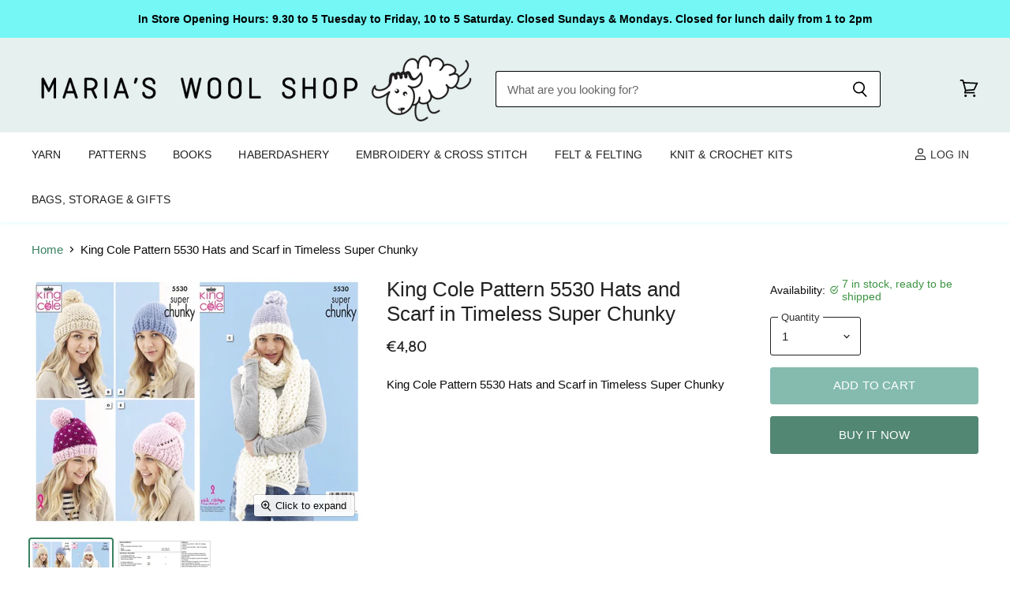

--- FILE ---
content_type: text/html; charset=utf-8
request_url: https://www.mariaswoolshop.ie/collections/all/products/king-cole-5530-hats-and-scarf-in-timeless-super-chunky?view=_recently-viewed
body_size: 1963
content:
















  

  
  
  
  
  
  
  
  











<li
  class="productgrid--item  imagestyle--cropped-medium        product-recently-viewed-card  show-actions--mobile"
  data-product-item
  
    data-recently-viewed-card
  
>
  

  
  

<script type="application/json" data-product-data>
    {"id":6563318988978,"title":"King Cole Pattern 5530 Hats and Scarf in Timeless Super Chunky","handle":"king-cole-5530-hats-and-scarf-in-timeless-super-chunky","description":"King Cole Pattern 5530 Hats and Scarf in Timeless Super Chunky","published_at":"2021-03-12T07:21:32+00:00","created_at":"2021-03-12T07:21:32+00:00","vendor":"Marias Wool Shop","type":"patterns","tags":["Brand_King Cole","Craft_Knitting","Pattern Type_Cowls \u0026 Scarves","Pattern Type_Hats","Patterns For_Ladies","Weight_Super Chunky"],"price":480,"price_min":480,"price_max":480,"available":true,"price_varies":false,"compare_at_price":450,"compare_at_price_min":450,"compare_at_price_max":450,"compare_at_price_varies":false,"variants":[{"id":39394127249586,"title":"Default","option1":"Default","option2":null,"option3":null,"sku":null,"requires_shipping":true,"taxable":true,"featured_image":null,"available":true,"name":"King Cole Pattern 5530 Hats and Scarf in Timeless Super Chunky","public_title":null,"options":["Default"],"price":480,"weight":0,"compare_at_price":450,"inventory_management":"shopify","barcode":"","requires_selling_plan":false,"selling_plan_allocations":[]}],"images":["\/\/www.mariaswoolshop.ie\/cdn\/shop\/products\/E9B84249-EA5D-438A-9E11-7B169396DC4A.jpg?v=1615533698","\/\/www.mariaswoolshop.ie\/cdn\/shop\/products\/kc5530.jpg?v=1617294117"],"featured_image":"\/\/www.mariaswoolshop.ie\/cdn\/shop\/products\/E9B84249-EA5D-438A-9E11-7B169396DC4A.jpg?v=1615533698","options":["Title"],"media":[{"alt":null,"id":20383052071090,"position":1,"preview_image":{"aspect_ratio":1.333,"height":768,"width":1024,"src":"\/\/www.mariaswoolshop.ie\/cdn\/shop\/products\/E9B84249-EA5D-438A-9E11-7B169396DC4A.jpg?v=1615533698"},"aspect_ratio":1.333,"height":768,"media_type":"image","src":"\/\/www.mariaswoolshop.ie\/cdn\/shop\/products\/E9B84249-EA5D-438A-9E11-7B169396DC4A.jpg?v=1615533698","width":1024},{"alt":null,"id":20677730402482,"position":2,"preview_image":{"aspect_ratio":1.548,"height":323,"width":500,"src":"\/\/www.mariaswoolshop.ie\/cdn\/shop\/products\/kc5530.jpg?v=1617294117"},"aspect_ratio":1.548,"height":323,"media_type":"image","src":"\/\/www.mariaswoolshop.ie\/cdn\/shop\/products\/kc5530.jpg?v=1617294117","width":500}],"requires_selling_plan":false,"selling_plan_groups":[],"content":"King Cole Pattern 5530 Hats and Scarf in Timeless Super Chunky"}
  </script>

  <article class="productitem" data-product-item-content>
    <div class="product-recently-viewed-card-time" data-product-handle="king-cole-5530-hats-and-scarf-in-timeless-super-chunky">
      <button
        class="product-recently-viewed-card-remove"
        aria-label="close"
        data-remove-recently-viewed
      >
        
                                                                                  <svg class="icon-remove "    aria-hidden="true"    focusable="false"    role="presentation"    xmlns="http://www.w3.org/2000/svg" width="10" height="10" viewBox="0 0 10 10" fill="none">          <title>Remove icon</title>        <path fill-rule="evenodd" clip-rule="evenodd" d="M4.11611 5.00001L0.327286 8.78884L1.21117 9.67272L5 5.88389L8.78883 9.67272L9.67271 8.78884L5.88388 5.00001L9.67271 1.21118L8.78882 0.327301L5 4.11613L1.21117 0.327301L0.327286 1.21118L4.11611 5.00001Z" fill="currentColor"/>    </svg>                                

      </button>
    </div>
    <a
      class="productitem--image-link"
      href="/products/king-cole-5530-hats-and-scarf-in-timeless-super-chunky"
      tabindex="-1"
      data-product-page-link
    >
      <figure class="productitem--image" data-product-item-image>
        
          
          

  
    <noscript data-rimg-noscript>
      <img
        
          src="//www.mariaswoolshop.ie/cdn/shop/products/E9B84249-EA5D-438A-9E11-7B169396DC4A_384x288.jpg?v=1615533698"
        

        alt=""
        data-rimg="noscript"
        srcset="//www.mariaswoolshop.ie/cdn/shop/products/E9B84249-EA5D-438A-9E11-7B169396DC4A_384x288.jpg?v=1615533698 1x, //www.mariaswoolshop.ie/cdn/shop/products/E9B84249-EA5D-438A-9E11-7B169396DC4A_768x576.jpg?v=1615533698 2x, //www.mariaswoolshop.ie/cdn/shop/products/E9B84249-EA5D-438A-9E11-7B169396DC4A_1021x766.jpg?v=1615533698 2.66x"
        class="productitem--image-primary"
        
        
      >
    </noscript>
  

  <img
    
      src="//www.mariaswoolshop.ie/cdn/shop/products/E9B84249-EA5D-438A-9E11-7B169396DC4A_384x288.jpg?v=1615533698"
    
    alt=""

    
      data-rimg="lazy"
      data-rimg-scale="1"
      data-rimg-template="//www.mariaswoolshop.ie/cdn/shop/products/E9B84249-EA5D-438A-9E11-7B169396DC4A_{size}.jpg?v=1615533698"
      data-rimg-max="1024x768"
      data-rimg-crop="false"
      
      srcset="data:image/svg+xml;utf8,<svg%20xmlns='http://www.w3.org/2000/svg'%20width='384'%20height='288'></svg>"
    

    class="productitem--image-primary"
    
    
  >



  <div data-rimg-canvas></div>


        

        

<span class="productitem--badge badge--sale"
    data-badge-sales
    style="display: none;"
  >
    
      Save <span data-price-percent-saved>-7</span>%
    
  </span>
      </figure>
    </a><div class="productitem--info">
      
        
      

      

      

      <h2 class="productitem--title">
        <a href="/products/king-cole-5530-hats-and-scarf-in-timeless-super-chunky" data-product-page-link>
          King Cole Pattern 5530 Hats and Scarf in Timeless Super Chunky
        </a>
      </h2>

      
        
<div class="productitem--price ">
  <div
    class="price--compare-at "
    data-price-compare-at
  >
      <span class="money"></span>
    
  </div>

  <div class="price--main" data-price>
      
      <span class="money">
        €4,80
      </span>
    
  </div>

  
<div
    class="
      product__unit-price
      hidden
    "
    data-unit-price
  >
    <span class="product__total-quantity" data-total-quantity></span> | <span class="product__unit-price-amount money" data-unit-price-amount></span> / <span class="product__unit-price-measure" data-unit-price-measure>    </span>
  </div></div>


      

      
        <div class="productitem--gridview-stock-level">
          









<div class="stock-level--wrapper" data-stock-level>
  
    
      <span class="
  product--stock-level
  
    stock-level--in-stock
  
">
        
        
        <span class="stock-level--text" >
          
  
    7 in stock
  

        </span>
      </span>
    
  
</div>

        </div>
      

      

      

      
        <div class="productitem--description">
          <p>King Cole Pattern 5530 Hats and Scarf in Timeless Super Chunky</p>

          
        </div>
      
    </div>

    
  </article>

  
</li>

